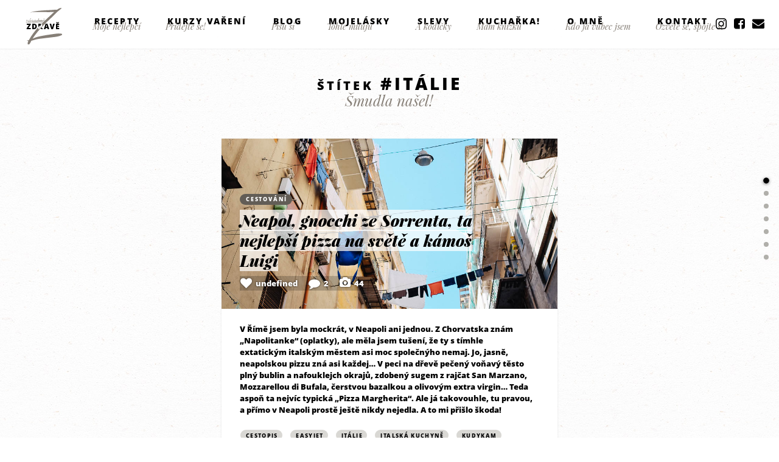

--- FILE ---
content_type: text/html; charset=UTF-8
request_url: https://www.zasadnezdrave.cz/stitek/italie/
body_size: 8951
content:
<!DOCTYPE html>
<html lang="cs" id="theHtml">
    <head>
		<!--
		==============================================================

		Handcrafted with love by all the good people of STUDIO SYNAPSE

		       www.studiosynapse.cz | justwow@studiosynapse.cz

		==============================================================
		-->
    	<meta charset="utf-8" />
		<title>Itálie | Zásadně zdravě – Jana Králiková</title>

    	<meta http-equiv="content-type" content="text/html; charset=utf-8" />

		<meta name="copyright" content="Jana Králiková | www.zasadnezdrave.cz" />
        <meta name="author" content="Jana Králiková | www.zasadnezdrave.cz | jana@zasadnezdrave.cz" />
		<meta name="designer" content="STUDIO SYNAPSE | www.studiosynapse.cz | justwow@studiosynapse.cz" />
		
		<meta property="fb:app_id" content="1790172734561226" />
		<link rel="stylesheet" href="https://www.zasadnezdrave.cz/wp-content/themes/jaja2018/fonts/fonts.css?version=2018-05-01a" />
		<link rel="stylesheet" href="https://www.zasadnezdrave.cz/wp-content/themes/jaja2018/styles/jaja2018-screen.css?version=2024-04-15a" media="all" />	
		<link rel="stylesheet" href="https://www.zasadnezdrave.cz/wp-content/themes/jaja2018/styles/jaja2018-responsive.css?version=2024-04-15d" media="all" />	

		<link rel="shortcut icon" href="https://www.zasadnezdrave.cz/wp-content/themes/jaja2018/favicon.ico?version=2" />
		<link rel="apple-touch-icon-precomposed" href="https://www.zasadnezdrave.cz/wp-content/themes/jaja2018/favicon-152.png">
		<meta name="msapplication-TileColor" content="#B1AFAB">
		<meta name="msapplication-TileImage" content="https://www.zasadnezdrave.cz/wp-content/themes/jaja2018/favicon-144.png">

		<meta name="viewport" content="width=device-width, initial-scale=1, maximum-scale=2.0, minimum-scale=1.0, user-scalable=1" />
		<meta name="apple-mobile-web-app-capable" content="yes" />

		<!--  ___________ analytics ___________  -->
		<script async src="https://www.googletagmanager.com/gtag/js?id=UA-52003916-1"></script>
		<script>
		window.dataLayer = window.dataLayer || [];
		function gtag(){dataLayer.push(arguments);}
		gtag('js', new Date());
		gtag('config', 'UA-52003916-1');
		</script>

		<script type="text/javascript" src="https://www.zasadnezdrave.cz/wp-content/themes/jaja2018/javascripts/jaja2018.js?version=2020-05-04b"></script>
		 
    <style id='global-styles-inline-css' type='text/css'>
:root{--wp--preset--aspect-ratio--square: 1;--wp--preset--aspect-ratio--4-3: 4/3;--wp--preset--aspect-ratio--3-4: 3/4;--wp--preset--aspect-ratio--3-2: 3/2;--wp--preset--aspect-ratio--2-3: 2/3;--wp--preset--aspect-ratio--16-9: 16/9;--wp--preset--aspect-ratio--9-16: 9/16;--wp--preset--color--black: #000000;--wp--preset--color--cyan-bluish-gray: #abb8c3;--wp--preset--color--white: #ffffff;--wp--preset--color--pale-pink: #f78da7;--wp--preset--color--vivid-red: #cf2e2e;--wp--preset--color--luminous-vivid-orange: #ff6900;--wp--preset--color--luminous-vivid-amber: #fcb900;--wp--preset--color--light-green-cyan: #7bdcb5;--wp--preset--color--vivid-green-cyan: #00d084;--wp--preset--color--pale-cyan-blue: #8ed1fc;--wp--preset--color--vivid-cyan-blue: #0693e3;--wp--preset--color--vivid-purple: #9b51e0;--wp--preset--gradient--vivid-cyan-blue-to-vivid-purple: linear-gradient(135deg,rgb(6,147,227) 0%,rgb(155,81,224) 100%);--wp--preset--gradient--light-green-cyan-to-vivid-green-cyan: linear-gradient(135deg,rgb(122,220,180) 0%,rgb(0,208,130) 100%);--wp--preset--gradient--luminous-vivid-amber-to-luminous-vivid-orange: linear-gradient(135deg,rgb(252,185,0) 0%,rgb(255,105,0) 100%);--wp--preset--gradient--luminous-vivid-orange-to-vivid-red: linear-gradient(135deg,rgb(255,105,0) 0%,rgb(207,46,46) 100%);--wp--preset--gradient--very-light-gray-to-cyan-bluish-gray: linear-gradient(135deg,rgb(238,238,238) 0%,rgb(169,184,195) 100%);--wp--preset--gradient--cool-to-warm-spectrum: linear-gradient(135deg,rgb(74,234,220) 0%,rgb(151,120,209) 20%,rgb(207,42,186) 40%,rgb(238,44,130) 60%,rgb(251,105,98) 80%,rgb(254,248,76) 100%);--wp--preset--gradient--blush-light-purple: linear-gradient(135deg,rgb(255,206,236) 0%,rgb(152,150,240) 100%);--wp--preset--gradient--blush-bordeaux: linear-gradient(135deg,rgb(254,205,165) 0%,rgb(254,45,45) 50%,rgb(107,0,62) 100%);--wp--preset--gradient--luminous-dusk: linear-gradient(135deg,rgb(255,203,112) 0%,rgb(199,81,192) 50%,rgb(65,88,208) 100%);--wp--preset--gradient--pale-ocean: linear-gradient(135deg,rgb(255,245,203) 0%,rgb(182,227,212) 50%,rgb(51,167,181) 100%);--wp--preset--gradient--electric-grass: linear-gradient(135deg,rgb(202,248,128) 0%,rgb(113,206,126) 100%);--wp--preset--gradient--midnight: linear-gradient(135deg,rgb(2,3,129) 0%,rgb(40,116,252) 100%);--wp--preset--font-size--small: 13px;--wp--preset--font-size--medium: 20px;--wp--preset--font-size--large: 36px;--wp--preset--font-size--x-large: 42px;--wp--preset--spacing--20: 0.44rem;--wp--preset--spacing--30: 0.67rem;--wp--preset--spacing--40: 1rem;--wp--preset--spacing--50: 1.5rem;--wp--preset--spacing--60: 2.25rem;--wp--preset--spacing--70: 3.38rem;--wp--preset--spacing--80: 5.06rem;--wp--preset--shadow--natural: 6px 6px 9px rgba(0, 0, 0, 0.2);--wp--preset--shadow--deep: 12px 12px 50px rgba(0, 0, 0, 0.4);--wp--preset--shadow--sharp: 6px 6px 0px rgba(0, 0, 0, 0.2);--wp--preset--shadow--outlined: 6px 6px 0px -3px rgb(255, 255, 255), 6px 6px rgb(0, 0, 0);--wp--preset--shadow--crisp: 6px 6px 0px rgb(0, 0, 0);}:where(.is-layout-flex){gap: 0.5em;}:where(.is-layout-grid){gap: 0.5em;}body .is-layout-flex{display: flex;}.is-layout-flex{flex-wrap: wrap;align-items: center;}.is-layout-flex > :is(*, div){margin: 0;}body .is-layout-grid{display: grid;}.is-layout-grid > :is(*, div){margin: 0;}:where(.wp-block-columns.is-layout-flex){gap: 2em;}:where(.wp-block-columns.is-layout-grid){gap: 2em;}:where(.wp-block-post-template.is-layout-flex){gap: 1.25em;}:where(.wp-block-post-template.is-layout-grid){gap: 1.25em;}.has-black-color{color: var(--wp--preset--color--black) !important;}.has-cyan-bluish-gray-color{color: var(--wp--preset--color--cyan-bluish-gray) !important;}.has-white-color{color: var(--wp--preset--color--white) !important;}.has-pale-pink-color{color: var(--wp--preset--color--pale-pink) !important;}.has-vivid-red-color{color: var(--wp--preset--color--vivid-red) !important;}.has-luminous-vivid-orange-color{color: var(--wp--preset--color--luminous-vivid-orange) !important;}.has-luminous-vivid-amber-color{color: var(--wp--preset--color--luminous-vivid-amber) !important;}.has-light-green-cyan-color{color: var(--wp--preset--color--light-green-cyan) !important;}.has-vivid-green-cyan-color{color: var(--wp--preset--color--vivid-green-cyan) !important;}.has-pale-cyan-blue-color{color: var(--wp--preset--color--pale-cyan-blue) !important;}.has-vivid-cyan-blue-color{color: var(--wp--preset--color--vivid-cyan-blue) !important;}.has-vivid-purple-color{color: var(--wp--preset--color--vivid-purple) !important;}.has-black-background-color{background-color: var(--wp--preset--color--black) !important;}.has-cyan-bluish-gray-background-color{background-color: var(--wp--preset--color--cyan-bluish-gray) !important;}.has-white-background-color{background-color: var(--wp--preset--color--white) !important;}.has-pale-pink-background-color{background-color: var(--wp--preset--color--pale-pink) !important;}.has-vivid-red-background-color{background-color: var(--wp--preset--color--vivid-red) !important;}.has-luminous-vivid-orange-background-color{background-color: var(--wp--preset--color--luminous-vivid-orange) !important;}.has-luminous-vivid-amber-background-color{background-color: var(--wp--preset--color--luminous-vivid-amber) !important;}.has-light-green-cyan-background-color{background-color: var(--wp--preset--color--light-green-cyan) !important;}.has-vivid-green-cyan-background-color{background-color: var(--wp--preset--color--vivid-green-cyan) !important;}.has-pale-cyan-blue-background-color{background-color: var(--wp--preset--color--pale-cyan-blue) !important;}.has-vivid-cyan-blue-background-color{background-color: var(--wp--preset--color--vivid-cyan-blue) !important;}.has-vivid-purple-background-color{background-color: var(--wp--preset--color--vivid-purple) !important;}.has-black-border-color{border-color: var(--wp--preset--color--black) !important;}.has-cyan-bluish-gray-border-color{border-color: var(--wp--preset--color--cyan-bluish-gray) !important;}.has-white-border-color{border-color: var(--wp--preset--color--white) !important;}.has-pale-pink-border-color{border-color: var(--wp--preset--color--pale-pink) !important;}.has-vivid-red-border-color{border-color: var(--wp--preset--color--vivid-red) !important;}.has-luminous-vivid-orange-border-color{border-color: var(--wp--preset--color--luminous-vivid-orange) !important;}.has-luminous-vivid-amber-border-color{border-color: var(--wp--preset--color--luminous-vivid-amber) !important;}.has-light-green-cyan-border-color{border-color: var(--wp--preset--color--light-green-cyan) !important;}.has-vivid-green-cyan-border-color{border-color: var(--wp--preset--color--vivid-green-cyan) !important;}.has-pale-cyan-blue-border-color{border-color: var(--wp--preset--color--pale-cyan-blue) !important;}.has-vivid-cyan-blue-border-color{border-color: var(--wp--preset--color--vivid-cyan-blue) !important;}.has-vivid-purple-border-color{border-color: var(--wp--preset--color--vivid-purple) !important;}.has-vivid-cyan-blue-to-vivid-purple-gradient-background{background: var(--wp--preset--gradient--vivid-cyan-blue-to-vivid-purple) !important;}.has-light-green-cyan-to-vivid-green-cyan-gradient-background{background: var(--wp--preset--gradient--light-green-cyan-to-vivid-green-cyan) !important;}.has-luminous-vivid-amber-to-luminous-vivid-orange-gradient-background{background: var(--wp--preset--gradient--luminous-vivid-amber-to-luminous-vivid-orange) !important;}.has-luminous-vivid-orange-to-vivid-red-gradient-background{background: var(--wp--preset--gradient--luminous-vivid-orange-to-vivid-red) !important;}.has-very-light-gray-to-cyan-bluish-gray-gradient-background{background: var(--wp--preset--gradient--very-light-gray-to-cyan-bluish-gray) !important;}.has-cool-to-warm-spectrum-gradient-background{background: var(--wp--preset--gradient--cool-to-warm-spectrum) !important;}.has-blush-light-purple-gradient-background{background: var(--wp--preset--gradient--blush-light-purple) !important;}.has-blush-bordeaux-gradient-background{background: var(--wp--preset--gradient--blush-bordeaux) !important;}.has-luminous-dusk-gradient-background{background: var(--wp--preset--gradient--luminous-dusk) !important;}.has-pale-ocean-gradient-background{background: var(--wp--preset--gradient--pale-ocean) !important;}.has-electric-grass-gradient-background{background: var(--wp--preset--gradient--electric-grass) !important;}.has-midnight-gradient-background{background: var(--wp--preset--gradient--midnight) !important;}.has-small-font-size{font-size: var(--wp--preset--font-size--small) !important;}.has-medium-font-size{font-size: var(--wp--preset--font-size--medium) !important;}.has-large-font-size{font-size: var(--wp--preset--font-size--large) !important;}.has-x-large-font-size{font-size: var(--wp--preset--font-size--x-large) !important;}
/*# sourceURL=global-styles-inline-css */
</style>
</head>
		
    <body class="archive tag tag-italie tag-305 wp-theme-jaja2018" id="theBody" onload="initLoaded();">

		<!--  ___________ menu ___________  -->
		<div id="topMenu">
			<!--  ___________ logo ___________  -->
			<a href="/" id="headerLogo"><img id="headerLogoImg" src="/wp-content/uploads/stuff/logo-plain-03.svg" alt="Zásadně zdravě – Jana Králiková" /></a>
			<ul id="menu-hlavni-menu" class="main-menu"><li id="menu-item-3268" class="menu-item menu-item-type-taxonomy menu-item-object-category menu-item-has-children menu-item-3268"><a href="https://www.zasadnezdrave.cz/recepty/">Recepty <em>Moje nejlepčí</em></a>
<ul class="sub-menu">
	<li id="menu-item-5339" class="menu-item menu-item-type-taxonomy menu-item-object-category menu-item-5339"><a href="https://www.zasadnezdrave.cz/recepty/">Všechny recepty</a></li>
	<li id="menu-item-6374" class="menu-item menu-item-type-taxonomy menu-item-object-category menu-item-6374"><a href="https://www.zasadnezdrave.cz/recepty/do-15-minut/">Do 15 minut</a></li>
	<li id="menu-item-5332" class="menu-item menu-item-type-taxonomy menu-item-object-category menu-item-5332"><a href="https://www.zasadnezdrave.cz/recepty/predkrmy/">Předkrmy</a></li>
	<li id="menu-item-5333" class="menu-item menu-item-type-taxonomy menu-item-object-category menu-item-5333"><a href="https://www.zasadnezdrave.cz/recepty/salaty/">Saláty</a></li>
	<li id="menu-item-5334" class="menu-item menu-item-type-taxonomy menu-item-object-category menu-item-5334"><a href="https://www.zasadnezdrave.cz/recepty/polevky/">Polévky</a></li>
	<li id="menu-item-5335" class="menu-item menu-item-type-taxonomy menu-item-object-category menu-item-5335"><a href="https://www.zasadnezdrave.cz/recepty/hlavni-jidla/">Hlavní jídla</a></li>
	<li id="menu-item-5336" class="menu-item menu-item-type-taxonomy menu-item-object-category menu-item-5336"><a href="https://www.zasadnezdrave.cz/recepty/dezerty/">Dezerty</a></li>
	<li id="menu-item-6375" class="menu-item menu-item-type-taxonomy menu-item-object-category menu-item-6375"><a href="https://www.zasadnezdrave.cz/recepty/cukrovi/">Cukroví</a></li>
	<li id="menu-item-9076" class="menu-item menu-item-type-taxonomy menu-item-object-category menu-item-9076"><a href="https://www.zasadnezdrave.cz/recepty/drinky/">Drinky</a></li>
	<li id="menu-item-5338" class="menu-item menu-item-type-taxonomy menu-item-object-category menu-item-5338"><a href="https://www.zasadnezdrave.cz/recepty/ostatni/">Ostatní</a></li>
</ul>
</li>
<li id="menu-item-15388" class="menu-item menu-item-type-taxonomy menu-item-object-category menu-item-15388"><a href="https://www.zasadnezdrave.cz/sluzby/">Kurzy vaření <em>Přidejte se!</em></a></li>
<li id="menu-item-3269" class="menu-item menu-item-type-taxonomy menu-item-object-category menu-item-has-children menu-item-3269"><a href="https://www.zasadnezdrave.cz/blog/">Blog <em>Píšu si</em></a>
<ul class="sub-menu">
	<li id="menu-item-5344" class="menu-item menu-item-type-taxonomy menu-item-object-category menu-item-5344"><a href="https://www.zasadnezdrave.cz/blog/">Všechny články</a></li>
	<li id="menu-item-14184" class="menu-item menu-item-type-taxonomy menu-item-object-category menu-item-14184"><a href="https://www.zasadnezdrave.cz/blog/online-kurzy-vareni/">Online kurzy vaření</a></li>
	<li id="menu-item-5342" class="menu-item menu-item-type-taxonomy menu-item-object-category menu-item-5342"><a href="https://www.zasadnezdrave.cz/blog/cestovani/">Cestování</a></li>
	<li id="menu-item-7611" class="menu-item menu-item-type-taxonomy menu-item-object-category menu-item-7611"><a href="https://www.zasadnezdrave.cz/blog/gastrozazitky/">Gastrozážitky</a></li>
	<li id="menu-item-5341" class="menu-item menu-item-type-taxonomy menu-item-object-category menu-item-5341"><a href="https://www.zasadnezdrave.cz/blog/tipy-triky-postupy/">Tipy, triky, postupy</a></li>
	<li id="menu-item-5343" class="menu-item menu-item-type-taxonomy menu-item-object-category menu-item-5343"><a href="https://www.zasadnezdrave.cz/blog/osobni/">Osobní</a></li>
	<li id="menu-item-11459" class="menu-item menu-item-type-taxonomy menu-item-object-category menu-item-11459"><a href="https://www.zasadnezdrave.cz/blog/sportem-ku-zdravi/">Sportem ku zdraví</a></li>
	<li id="menu-item-6725" class="menu-item menu-item-type-taxonomy menu-item-object-category menu-item-6725"><a href="https://www.zasadnezdrave.cz/blog/zdravi/">Zdraví</a></li>
</ul>
</li>
<li id="menu-item-13583" class="menu-item menu-item-type-taxonomy menu-item-object-category menu-item-13583"><a href="https://www.zasadnezdrave.cz/mojelasky/">Mojelásky <em>Tohle miluju</em></a></li>
<li id="menu-item-15565" class="menu-item menu-item-type-post_type menu-item-object-page menu-item-15565"><a href="https://www.zasadnezdrave.cz/slevy-a-slevove-kody/">Slevy <em>A kódíčky</em></a></li>
<li id="menu-item-9521" class="menu-item menu-item-type-post_type menu-item-object-page menu-item-9521"><a href="https://www.zasadnezdrave.cz/gastrokucharka/">Kuchařka! <em>Mám knížku</em></a></li>
<li id="menu-item-3271" class="menu-item menu-item-type-post_type menu-item-object-page menu-item-has-children menu-item-3271"><a href="https://www.zasadnezdrave.cz/o-mne/">O mně <em>Kdo já vůbec jsem</em></a>
<ul class="sub-menu">
	<li id="menu-item-5330" class="menu-item menu-item-type-post_type menu-item-object-page menu-item-5330"><a href="https://www.zasadnezdrave.cz/o-mne/">Můj příběh</a></li>
	<li id="menu-item-5331" class="menu-item menu-item-type-custom menu-item-object-custom menu-item-5331"><a href="/o-mne/#zasadnezdrave">O Zásadně zdravě</a></li>
	<li id="menu-item-5340" class="menu-item menu-item-type-custom menu-item-object-custom menu-item-5340"><a href="http://www.asijskebylinky.cz">Asijskebylinky.cz</a></li>
</ul>
</li>
<li id="menu-item-3273" class="menu-item menu-item-type-post_type menu-item-object-page menu-item-3273"><a href="https://www.zasadnezdrave.cz/kontakt/">Kontakt  <em>Ozvěte se, spojte se</em></a></li>
</ul>			<ul id="menu-social-menu" class="social-menu">
				<li class="instagram"><a href="https://www.instagram.com/zasadnezdrave/" target="_blank"><b>Instagram</b></a></li>
				<li class="facebook"><a href="https://www.facebook.com/zasadnezdrave/" target="_blank"><b>Facebook</b></a></li>
				<li class="twitter nosee"><a href="https://twitter.com/zasadnezdrave" target="_blank"><b>Twitter</b></a></li>
				<li class="email"><a href="/kontakt/"><b>Kontakty</b></a></li>
			</ul>
		</div>

<!--  ___________ Stuff ___________  -->
<div id="theStuff">

		<!--  ___________ SLIDE 1 - Katalog ___________  -->
		<div class="slide long catalog masonry first permanent" id="part1">

			<!--  ___________ headline ___________  -->
			<div class="slide-bigheadline center">
				<h1><small>Štítek</small> #Itálie <em>Šmudla našel!</em></h1>
			</div>
			<!--  ___________ content ___________  -->
			<div class="slide-container"><div class="slide-inside clearfix">
							<!--  ___________ Clanek Item ___________  -->
				<div class="card-clanek-item card-hover-effect">
					<!--  ___________ top ___________  -->
					<div class="card-imagebcg">
						<!--  ___________ content ___________  -->
						<div class="card-content">
							<a href="/blog/cestovani"  class="categorylink">Cestování</a> 							<a href="https://www.zasadnezdrave.cz/blog/denik-z-italie-1-neapol-gnocchi-ze-sorrenta-ta-nejlepsi-pizza-na-svete-a-kamos-luigi/"><h2><em>Neapol, gnocchi ze Sorrenta, ta nejlepší pizza na světě a&nbsp;kámoš Luigi</em></h2></a>
							<span class="article-info"><a href="https://www.zasadnezdrave.cz/blog/denik-z-italie-1-neapol-gnocchi-ze-sorrenta-ta-nejlepsi-pizza-na-svete-a-kamos-luigi/" class="article-likes-catalog">0</a> 
								<a href="https://www.zasadnezdrave.cz/blog/denik-z-italie-1-neapol-gnocchi-ze-sorrenta-ta-nejlepsi-pizza-na-svete-a-kamos-luigi/#komentare" class="article-comments">2</a>								<a href="https://www.zasadnezdrave.cz/blog/denik-z-italie-1-neapol-gnocchi-ze-sorrenta-ta-nejlepsi-pizza-na-svete-a-kamos-luigi/#galerie" class="article-photos">44</a>							</span>
						</div>
						<!--  ___________ imagebcg ___________  -->
						<a class="imgcontainer" href="https://www.zasadnezdrave.cz/blog/denik-z-italie-1-neapol-gnocchi-ze-sorrenta-ta-nejlepsi-pizza-na-svete-a-kamos-luigi/" style="background-image:url(https://www.zasadnezdrave.cz/wp-content/uploads/2016/07/DSCF7767-1.jpg);"><img src="https://www.zasadnezdrave.cz/wp-content/uploads/2016/07/DSCF7767-1.jpg" alt="Neapol, gnocchi ze Sorrenta, ta nejlepší pizza na světě a&nbsp;kámoš Luigi" /></a>
					</div>
					<!--  ___________ bottom ___________  -->
					<div class="card-morestuff">
						<a href="https://www.zasadnezdrave.cz/blog/denik-z-italie-1-neapol-gnocchi-ze-sorrenta-ta-nejlepsi-pizza-na-svete-a-kamos-luigi/" class="intro"><p>V Římě jsem byla mockrát, v&nbsp;Neapoli ani jednou. Z&nbsp;Chorvatska znám &#8222;Napolitanke&#8220; (oplatky), ale měla jsem tušení, že ty s&nbsp;tímhle extatickým italským městem asi moc společnýho nemaj. Jo, jasně, neapolskou pizzu zná asi každej&#8230; V&nbsp;peci na dřevě pečený voňavý těsto plný bublin a&nbsp;nafouklejch okrajů, zdobený sugem z&nbsp;rajčat San Marzano, Mozzarellou di Bufala, čerstvou bazalkou a&nbsp;olivovým extra virgin&#8230; Teda aspoň ta nejvíc typická &#8222;Pizza Margherita&#8220;. Ale já takovouhle, tu pravou, a&nbsp;přímo v&nbsp;Neapoli prostě ještě nikdy nejedla. A&nbsp;to mi přišlo škoda!
</p></a>
						<ul class="minimenu"><li class="social tag"><a href="https://www.zasadnezdrave.cz/stitek/cestopis/" title="Cestopis">Cestopis</a></li> <li class="social tag"><a href="https://www.zasadnezdrave.cz/stitek/easyjet/" title="easyJet">easyJet</a></li> <li class="social tag"><a href="https://www.zasadnezdrave.cz/stitek/italie/" title="Itálie">Itálie</a></li> <li class="social tag"><a href="https://www.zasadnezdrave.cz/stitek/italska-kuchyne/" title="italská kuchyně">italská kuchyně</a></li> <li class="social tag"><a href="https://www.zasadnezdrave.cz/stitek/kudykam/" title="kudykam">kudykam</a></li> <li class="social tag"><a href="https://www.zasadnezdrave.cz/stitek/neapol/" title="Neapol">Neapol</a></li> </ul>					</div>
				</div>					<script type="text/javascript">
						var FBLikes = new Array(1);
						initFBLikes();
					</script>

			</div></div>

			<div class="pagination">
									</div>

		</div>
	
		<!--  ___________ SLIDE 9 - Kurzy a akce ___________  -->
		<div class="slide long catalog permanent" id="part9">

			<!--  ___________ headline ___________  -->
			<div class="slide-bigheadline center">
				<h1>Kurzy vaření <em>A výlety do Sapy</em></h1>
			</div>
			<!--  ___________ content ___________  -->
			<div class="slide-container"><div class="slide-inside clearfix">

						<!--  ___________ Calendar Item ___________  -->
				<a href="https://www.zasadnezdrave.cz/sluzby/kurz-vareni-asijska-kuchyne/" class="card-calendar-item card-hover-effect">
								<!--  ___________ date ___________  -->
					<div class="card-date">
						<span><i>Čt</i> <strong>19</strong> <b>Únor</b> <small>2026</small></span>
					</div>
											<!--  ___________ tag ___________  -->
									<span class="capacitytag last">Už jen <strong>2</strong> <b>volná místa</b></span>
												<!--  ___________ content ___________  -->
					<div class="card-content">
						<h2><em>Kurz vaření: Asijská UMAMI v&nbsp;praxi</em></h2>
					</div>
					<!--  ___________ megaimagebcg ___________  -->
					<div class="card-imagebcg">
						<span class="imgcontainer" style="background-image:url(https://www.zasadnezdrave.cz/wp-content/uploads/2016/08/DSC_8877-350x350.jpg);"><img src="https://www.zasadnezdrave.cz/wp-content/uploads/2016/08/DSC_8877-350x350.jpg" alt="Kurz vaření: Asijská UMAMI v&nbsp;praxi" /></span>
						<span class="shade"></span>
					</div>
				</a>
				<!--  ___________ Calendar Item ___________  -->
				<a href="https://www.zasadnezdrave.cz/sluzby/vylet-do-sapy/" class="card-calendar-item card-hover-effect">
								<!--  ___________ date ___________  -->
					<div class="card-date">
						<span><i>Út</i> <strong>24</strong> <b>Únor</b> <small>2026</small></span>
					</div>
											<!--  ___________ tag ___________  -->
									<span class="capacitytag full">Pardon, už je <b>obsazeno</b></span>
												<!--  ___________ content ___________  -->
					<div class="card-content">
						<h2><em>Výlet do Sapy</em></h2>
					</div>
					<!--  ___________ megaimagebcg ___________  -->
					<div class="card-imagebcg">
						<span class="imgcontainer" style="background-image:url(https://www.zasadnezdrave.cz/wp-content/uploads/2018/07/DSCF0780-350x350.jpg);"><img src="https://www.zasadnezdrave.cz/wp-content/uploads/2018/07/DSCF0780-350x350.jpg" alt="Výlet do Sapy" /></span>
						<span class="shade"></span>
					</div>
				</a>
				<!--  ___________ Calendar Item ___________  -->
				<a href="https://www.zasadnezdrave.cz/sluzby/kurz-vareni-fantasticka-vietnamska-kuchyne-2/" class="card-calendar-item card-hover-effect">
								<!--  ___________ date ___________  -->
					<div class="card-date">
						<span><i>Čt</i> <strong>26</strong> <b>Únor</b> <small>2026</small></span>
					</div>
											<!--  ___________ tag ___________  -->
									<span class="capacitytag full">Pardon, už je <b>obsazeno</b></span>
												<!--  ___________ content ___________  -->
					<div class="card-content">
						<h2><em>Kurz vaření: Božský Vietnam na talíři</em></h2>
					</div>
					<!--  ___________ megaimagebcg ___________  -->
					<div class="card-imagebcg">
						<span class="imgcontainer" style="background-image:url(https://www.zasadnezdrave.cz/wp-content/uploads/2017/07/XT2A5398-350x350.jpg);"><img src="https://www.zasadnezdrave.cz/wp-content/uploads/2017/07/XT2A5398-350x350.jpg" alt="Kurz vaření: Božský Vietnam na talíři" /></span>
						<span class="shade"></span>
					</div>
				</a>
				<!--  ___________ Calendar Item ___________  -->
				<a href="https://www.zasadnezdrave.cz/sluzby/vylet-do-sapy/" class="card-calendar-item card-hover-effect">
								<!--  ___________ date ___________  -->
					<div class="card-date">
						<span><i>Út</i> <strong>10</strong> <b>Březen</b> <small>2026</small></span>
					</div>
											<!--  ___________ tag ___________  -->
									<span class="capacitytag free">Mám tu <b>volno!</b></span>
												<!--  ___________ content ___________  -->
					<div class="card-content">
						<h2><em>Výlet do Sapy</em></h2>
					</div>
					<!--  ___________ megaimagebcg ___________  -->
					<div class="card-imagebcg">
						<span class="imgcontainer" style="background-image:url(https://www.zasadnezdrave.cz/wp-content/uploads/2018/07/DSCF0780-350x350.jpg);"><img src="https://www.zasadnezdrave.cz/wp-content/uploads/2018/07/DSCF0780-350x350.jpg" alt="Výlet do Sapy" /></span>
						<span class="shade"></span>
					</div>
				</a>
				<!--  ___________ Calendar Item ___________  -->
				<a href="https://www.zasadnezdrave.cz/sluzby/vylet-do-sapy/" class="card-calendar-item card-hover-effect">
								<!--  ___________ date ___________  -->
					<div class="card-date">
						<span><i>Út</i> <strong>17</strong> <b>Březen</b> <small>2026</small></span>
					</div>
											<!--  ___________ tag ___________  -->
									<span class="capacitytag full">Pardon, už je <b>obsazeno</b></span>
												<!--  ___________ content ___________  -->
					<div class="card-content">
						<h2><em>Výlet do Sapy</em></h2>
					</div>
					<!--  ___________ megaimagebcg ___________  -->
					<div class="card-imagebcg">
						<span class="imgcontainer" style="background-image:url(https://www.zasadnezdrave.cz/wp-content/uploads/2018/07/DSCF0780-350x350.jpg);"><img src="https://www.zasadnezdrave.cz/wp-content/uploads/2018/07/DSCF0780-350x350.jpg" alt="Výlet do Sapy" /></span>
						<span class="shade"></span>
					</div>
				</a>
				<!--  ___________ Calendar Item ___________  -->
				<a href="https://www.zasadnezdrave.cz/sluzby/vietnam-bez-masa-2/" class="card-calendar-item card-hover-effect">
								<!--  ___________ date ___________  -->
					<div class="card-date">
						<span><i>Čt</i> <strong>19</strong> <b>Březen</b> <small>2026</small></span>
					</div>
											<!--  ___________ tag ___________  -->
									<span class="capacitytag free">Mám tu <b>volno!</b></span>
												<!--  ___________ content ___________  -->
					<div class="card-content">
						<h2><em>Kurz vaření: Vietnam bez masa</em></h2>
					</div>
					<!--  ___________ megaimagebcg ___________  -->
					<div class="card-imagebcg">
						<span class="imgcontainer" style="background-image:url(https://www.zasadnezdrave.cz/wp-content/uploads/2024/11/Bun-bo-nam-bo-s-tofu-350x350.jpg);"><img src="https://www.zasadnezdrave.cz/wp-content/uploads/2024/11/Bun-bo-nam-bo-s-tofu-350x350.jpg" alt="Kurz vaření: Vietnam bez masa" /></span>
						<span class="shade"></span>
					</div>
				</a>
				<!--  ___________ Calendar Item ___________  -->
				<a href="https://www.zasadnezdrave.cz/sluzby/kurz-vareni-fantasticka-vietnamska-kuchyne-2/" class="card-calendar-item card-hover-effect">
								<!--  ___________ date ___________  -->
					<div class="card-date">
						<span><i>Út</i> <strong>24</strong> <b>Březen</b> <small>2026</small></span>
					</div>
											<!--  ___________ tag ___________  -->
									<span class="capacitytag last">Už jen <strong>1</strong> <b>volné místo</b></span>
												<!--  ___________ content ___________  -->
					<div class="card-content">
						<h2><em>Kurz vaření: Božský Vietnam na talíři</em></h2>
					</div>
					<!--  ___________ megaimagebcg ___________  -->
					<div class="card-imagebcg">
						<span class="imgcontainer" style="background-image:url(https://www.zasadnezdrave.cz/wp-content/uploads/2017/07/XT2A5398-350x350.jpg);"><img src="https://www.zasadnezdrave.cz/wp-content/uploads/2017/07/XT2A5398-350x350.jpg" alt="Kurz vaření: Božský Vietnam na talíři" /></span>
						<span class="shade"></span>
					</div>
				</a>
				<!--  ___________ Calendar Item ___________  -->
				<a href="https://www.zasadnezdrave.cz/sluzby/vylet-do-sapy/" class="card-calendar-item card-hover-effect">
								<!--  ___________ date ___________  -->
					<div class="card-date">
						<span><i>Čt</i> <strong>9</strong> <b>Duben</b> <small>2026</small></span>
					</div>
											<!--  ___________ tag ___________  -->
									<span class="capacitytag full">Pardon, už je <b>obsazeno</b></span>
												<!--  ___________ content ___________  -->
					<div class="card-content">
						<h2><em>Výlet do Sapy</em></h2>
					</div>
					<!--  ___________ megaimagebcg ___________  -->
					<div class="card-imagebcg">
						<span class="imgcontainer" style="background-image:url(https://www.zasadnezdrave.cz/wp-content/uploads/2018/07/DSCF0780-350x350.jpg);"><img src="https://www.zasadnezdrave.cz/wp-content/uploads/2018/07/DSCF0780-350x350.jpg" alt="Výlet do Sapy" /></span>
						<span class="shade"></span>
					</div>
				</a>

			</div></div>

			<!--  ___________ more button ___________  -->
			<div class="slide-morebutton">
				<a href="/sluzby/" class="button2018"><b>Můj kalendář</b></a>
			</div>
		</div>


		<!--  ___________ SLIDE 10 - Instagram ___________  -->
		<div class="slide long wide instagram" id="part10">

			<!--  ___________ headline ___________  -->
			<div class="slide-bigheadline center">
				<h1><a href="https://www.instagram.com/zasadnezdrave/" target="_blank">Můj Instagram</a> <em>Jája frčí na Instáči, hlavně teda piští na stories</em></h1>
			</div>
			<!--  ___________ content ___________  -->
			<div class="slide-container"><div class="slide-inside clearfix">

			</div></div>
			<!--  ___________ more button ___________  -->
			<div class="slide-morebutton bigpadding">
				<a href="https://www.instagram.com/zasadnezdrave/" class="button2018" target="_blank"><b>Nevěříte? Instakuk!</b></a>
			</div>

		</div>


		<!--  ___________ SLIDE 11 - TwoFaced Slide ___________  -->
		<div class="slide long twofaced" id="part11">


			<!--  ___________ PART - bigger half ___________  -->
			<div class="slide-part-half-bigger right">
				
				<!--  ___________ headline ___________  -->
				<div class="slide-bigheadline">
					<h1>NEJ recepty <em>Co mě nejvíc ba</em></h1>
				</div>
				<!--  ___________ content ___________  -->
				<div class="slide-container"><div class="slide-inside">

							<!--  ___________ Recept Mini Item ___________  -->
					<a href="https://www.zasadnezdrave.cz/recepty/bananovy-chlebicek-bez-cukru/" class="card-recept-mini-item card-hover-effect">
					<div class="card-container">
						<!--  ___________ content ___________  -->
						<div class="card-content">
							<span class="categorylink lite">Dezerty</span> 							<h2><em>Banánový chlebíček bez cukru</em></h2>
						</div>
						<!--  ___________ megaimagebcg ___________  -->
						<div class="card-imagebcg">
							<span class="imgcontainer" style="background-image:url(https://www.zasadnezdrave.cz/wp-content/uploads/2019/11/DSC_4240-350x350.jpg);"><img src="https://www.zasadnezdrave.cz/wp-content/uploads/2019/11/DSC_4240-350x350.jpg" alt="Banánový chlebíček bez cukru" /></span>
							<span class="shade"></span>
						</div>
					</div>
					</a>					<!--  ___________ Recept Mini Item ___________  -->
					<a href="https://www.zasadnezdrave.cz/recepty/iransky-hummus/" class="card-recept-mini-item card-hover-effect">
					<div class="card-container">
						<!--  ___________ content ___________  -->
						<div class="card-content">
							<span class="categorylink lite">Předkrmy</span> 							<h2><em>Íránský hummus</em></h2>
						</div>
						<!--  ___________ megaimagebcg ___________  -->
						<div class="card-imagebcg">
							<span class="imgcontainer" style="background-image:url(https://www.zasadnezdrave.cz/wp-content/uploads/2019/03/XT2A0414-3-350x350.jpg);"><img src="https://www.zasadnezdrave.cz/wp-content/uploads/2019/03/XT2A0414-3-350x350.jpg" alt="Íránský hummus" /></span>
							<span class="shade"></span>
						</div>
					</div>
					</a>					<!--  ___________ Recept Mini Item ___________  -->
					<a href="https://www.zasadnezdrave.cz/recepty/nudle-s-masovymi-kulickami-v-rajcatove-omacce/" class="card-recept-mini-item card-hover-effect">
					<div class="card-container">
						<!--  ___________ content ___________  -->
						<div class="card-content">
							<span class="categorylink lite">Hlavní jídla</span> 							<h2><em>Nudle s&nbsp;masovými kuličkami v&nbsp;rajčatové omáčce</em></h2>
						</div>
						<!--  ___________ megaimagebcg ___________  -->
						<div class="card-imagebcg">
							<span class="imgcontainer" style="background-image:url(https://www.zasadnezdrave.cz/wp-content/uploads/2023/08/DSC_1954-350x350.jpg);"><img src="https://www.zasadnezdrave.cz/wp-content/uploads/2023/08/DSC_1954-350x350.jpg" alt="Nudle s&nbsp;masovými kuličkami v&nbsp;rajčatové omáčce" /></span>
							<span class="shade"></span>
						</div>
					</div>
					</a>					<!--  ___________ Recept Mini Item ___________  -->
					<a href="https://www.zasadnezdrave.cz/recepty/nadychani-skoricovi-sneci-s-celozrnnou-moukou/" class="card-recept-mini-item card-hover-effect">
					<div class="card-container">
						<!--  ___________ content ___________  -->
						<div class="card-content">
							<span class="categorylink lite">Dezerty</span> 							<h2><em>Nadýchaní skořicoví šneci s&nbsp;celozrnnou moukou</em></h2>
						</div>
						<!--  ___________ megaimagebcg ___________  -->
						<div class="card-imagebcg">
							<span class="imgcontainer" style="background-image:url(https://www.zasadnezdrave.cz/wp-content/uploads/2023/08/DSC_2998-1-350x350.jpg);"><img src="https://www.zasadnezdrave.cz/wp-content/uploads/2023/08/DSC_2998-1-350x350.jpg" alt="Nadýchaní skořicoví šneci s&nbsp;celozrnnou moukou" /></span>
							<span class="shade"></span>
						</div>
					</div>
					</a>					<!--  ___________ Recept Mini Item ___________  -->
					<a href="https://www.zasadnezdrave.cz/recepty/nejlepsi-nesmazene-zavitky-nem-cuon/" class="card-recept-mini-item card-hover-effect">
					<div class="card-container">
						<!--  ___________ content ___________  -->
						<div class="card-content">
							<span class="categorylink lite">Předkrmy</span> 							<h2><em>Nejlepší NEsmažené závitky Nem cuon</em></h2>
						</div>
						<!--  ___________ megaimagebcg ___________  -->
						<div class="card-imagebcg">
							<span class="imgcontainer" style="background-image:url(https://www.zasadnezdrave.cz/wp-content/uploads/2020/02/XT2A2294-1-350x350.jpg);"><img src="https://www.zasadnezdrave.cz/wp-content/uploads/2020/02/XT2A2294-1-350x350.jpg" alt="Nejlepší NEsmažené závitky Nem cuon" /></span>
							<span class="shade"></span>
						</div>
					</div>
					</a>					<!--  ___________ headline ___________  -->
					<div class="buttons">
						<a href="/recepty/" class="button2018"><b>Všechny recepty</b></a>
					</div>

				</div></div>

			</div>

			<!--  ___________ PART - smaller half ___________  -->
			<div class="slide-part-half-smaller left">
				
				<!--  ___________ content ___________  -->
				<div class="slide-bigbanner inverse" id="jaja" style="background-image:url(/wp-content/uploads/2018/02/jaja-04a-large.jpg);">
					<div class="bigbanner-inside">
						<h2 class="jajatitle">Ahoj, jmenuju se Jana. <small>Jsem hodná. Nutriční gastronomka.</small></h2>
						<ul class="minimenu">
							<li><a href="/o-mne/">o mně</a></li>
							<li><a href="/kontakt/">kontakt</a></li>
							<li><a href="#newsletter" onclick="smoothScrollTo('part12', this.href); return false;">newsletter</a></li>
						</ul>
						<ul class="minimenu">
							<li class="social instagram"><a href="https://www.instagram.com/zasadnezdrave/" target="_blank">instagram</a></li>
							<li class="social facebook"><a href="https://www.facebook.com/zasadnezdrave" target="_blank">facebook</a></li>
							<li class="social linkedin"><a href="http://cz.linkedin.com/in/janacerna" target="_blank">linkedin</a></li>
						</ul>
					</div>
				</div>

			</div>

		</div>
			



		<!--  ___________ SLIDE 12 - TwoFaced Slide ___________  -->
		<div class="slide long twofaced" id="part12">


			<!--  ___________ PART - bigger half ___________  -->
			<div class="slide-part-half-bigger left">
				
				<!--  ___________ headline ___________  -->
				<div class="slide-bigheadline">
					<h1>NEJ z blogu<em>Co mě nejvíc... taky ba</em></h1>
				</div>
				<!--  ___________ content ___________  -->
				<div class="slide-container"><div class="slide-inside">

							<!--  ___________ Recept Mini Item ___________  -->
					<a href="https://www.zasadnezdrave.cz/blog/jak-si-dobre-vybrat-kurz-vareni/" class="card-recept-mini-item card-hover-effect">
					<div class="card-container">
						<!--  ___________ content ___________  -->
						<div class="card-content">
							<span class="categorylink lite">Tipy, triky, postupy</span> 							<h2><em>Jak si (dobře) vybrat kurz vaření</em></h2>
						</div>
						<!--  ___________ megaimagebcg ___________  -->
						<div class="card-imagebcg">
							<span class="imgcontainer" style="background-image:url(https://www.zasadnezdrave.cz/wp-content/uploads/2019/11/jaja-04a-large-350x350.jpg);"><img src="https://www.zasadnezdrave.cz/wp-content/uploads/2019/11/jaja-04a-large-350x350.jpg" alt="Jak si (dobře) vybrat kurz vaření" /></span>
							<span class="shade"></span>
						</div>
					</div>
					</a>					<!--  ___________ Recept Mini Item ___________  -->
					<a href="https://www.zasadnezdrave.cz/blog/online-kurz-vareni-1-bun-bo-nam-bo/" class="card-recept-mini-item card-hover-effect">
					<div class="card-container">
						<!--  ___________ content ___________  -->
						<div class="card-content">
							<span class="categorylink lite">Online kurzy vaření</span> 							<h2><em>Online kurz vaření #1: Bun bo Nam Bo</em></h2>
						</div>
						<!--  ___________ megaimagebcg ___________  -->
						<div class="card-imagebcg">
							<span class="imgcontainer" style="background-image:url(https://www.zasadnezdrave.cz/wp-content/uploads/2020/11/DSC_5426-1-350x350.jpg);"><img src="https://www.zasadnezdrave.cz/wp-content/uploads/2020/11/DSC_5426-1-350x350.jpg" alt="Online kurz vaření #1: Bun bo Nam Bo" /></span>
							<span class="shade"></span>
						</div>
					</div>
					</a>					<!--  ___________ Recept Mini Item ___________  -->
					<a href="https://www.zasadnezdrave.cz/blog/online-kurz-vareni-2-nem-ran-a-nem-cuon-smazene-a-nesmazene-zavitky/" class="card-recept-mini-item card-hover-effect">
					<div class="card-container">
						<!--  ___________ content ___________  -->
						<div class="card-content">
							<span class="categorylink lite">Online kurzy vaření</span> 							<h2><em>Online kurz vaření #2: Nem ran a&nbsp;Nem cuon (smažené a&nbsp;nesmažené závitky)</em></h2>
						</div>
						<!--  ___________ megaimagebcg ___________  -->
						<div class="card-imagebcg">
							<span class="imgcontainer" style="background-image:url(https://www.zasadnezdrave.cz/wp-content/uploads/2020/12/DSC_6204-1-350x350.jpg);"><img src="https://www.zasadnezdrave.cz/wp-content/uploads/2020/12/DSC_6204-1-350x350.jpg" alt="Online kurz vaření #2: Nem ran a&nbsp;Nem cuon (smažené a&nbsp;nesmažené závitky)" /></span>
							<span class="shade"></span>
						</div>
					</div>
					</a>					<!--  ___________ Recept Mini Item ___________  -->
					<a href="https://www.zasadnezdrave.cz/blog/rok-se-siemensem-v-kuchyni-3-moje-kuchyne/" class="card-recept-mini-item card-hover-effect">
					<div class="card-container">
						<!--  ___________ content ___________  -->
						<div class="card-content">
							<span class="categorylink lite">Tipy, triky, postupy</span> 							<h2><em>Rok se&nbsp;Siemensem v&nbsp;kuchyni #3: Vybavení mojí kuchyně</em></h2>
						</div>
						<!--  ___________ megaimagebcg ___________  -->
						<div class="card-imagebcg">
							<span class="imgcontainer" style="background-image:url(https://www.zasadnezdrave.cz/wp-content/uploads/2020/10/XT2A2156-1-350x350.jpg);"><img src="https://www.zasadnezdrave.cz/wp-content/uploads/2020/10/XT2A2156-1-350x350.jpg" alt="Rok se&nbsp;Siemensem v&nbsp;kuchyni #3: Vybavení mojí kuchyně" /></span>
							<span class="shade"></span>
						</div>
					</div>
					</a>					<!--  ___________ Recept Mini Item ___________  -->
					<a href="https://www.zasadnezdrave.cz/blog/jak-pect-a-varit-podle-receptu-aby-se-vam-to-povedlo/" class="card-recept-mini-item card-hover-effect">
					<div class="card-container">
						<!--  ___________ content ___________  -->
						<div class="card-content">
							<span class="categorylink lite">Tipy, triky, postupy</span> 							<h2><em>Jak péct a&nbsp;vařit podle receptů, aby se&nbsp;to povedlo?</em></h2>
						</div>
						<!--  ___________ megaimagebcg ___________  -->
						<div class="card-imagebcg">
							<span class="imgcontainer" style="background-image:url(https://www.zasadnezdrave.cz/wp-content/uploads/2017/12/DSCF5652-350x350.jpg);"><img src="https://www.zasadnezdrave.cz/wp-content/uploads/2017/12/DSCF5652-350x350.jpg" alt="Jak péct a&nbsp;vařit podle receptů, aby se&nbsp;to povedlo?" /></span>
							<span class="shade"></span>
						</div>
					</div>
					</a>					<!--  ___________ headline ___________  -->
					<div class="buttons">
						<a href="/blog/" class="button2018"><b>Všechno z blogu</b></a>
					</div>

				</div></div>

			</div>

			<!--  ___________ PART - smaller half ___________  -->
			<div class="slide-part-half-smaller right" id="newsletter">
				
				<!--  ___________ content ___________  -->
				<div class="slide-bigbanner newsletter" style="background-image:url(/wp-content/uploads/2018/02/jaja-10b-large.jpg);">
					<div class="bigbanner-inside">
						<h2 class="jajatitle">Novinky do mailu. <small>Sem napište e-mailovou adresu, nejlíp svoji:</small></h2>
						<form onsubmit="return gogoCheckForm('formSubscribe');" id="formSubscribe" method="post" action="https://www.zasadnezdrave.cz/wp-content/themes/jaja2018/mailman.php">
							<input type="hidden" value="Subscribe" name="formName">
							<label for="formEmail" class="nosee">E-mail</label>
							<input type="text" maxlength="100" size="25" class="default" id="formEmail" name="formEmail" />
							<input type="submit" value="Přihlásit se" class="nosee" />
							<a href="#null" class="button2018" onclick="submitClick('formSubscribe');"><b>Chci, chci, chci!</b></a>
							<!--  ___________ robot check ___________  -->
							<script type="text/javascript">
								document.write("<input type=\"hidden\" id=\"formAntiPestoOne\" name=\"formAntiPestoOne\" value=\"ok\" />");
							</script>
							<input type="text" value="" class="nosee" maxlength="80" size="10" id="formAntiPestoTwo" name="formAntiPestoTwo" />
						</form>
					</div>
				</div>

			</div>

		</div>


		<!--  ___________ SLIDE 14 - TwoFaced Slide ___________  -->
		<div class="slide shorter twofaced" id="part14">


			<!--  ___________ PART - bigger half ___________  -->
			<div class="slide-part-half-bigger center full right">
				
				<!--  ___________ content ___________  -->
				<div class="slide-container"><div class="slide-inside">

					<a href="/"><img class="logo-medium" src="/wp-content/uploads/stuff/logo-plain-03.svg" alt="Zásadně zdravě – Jana Králiková" /></a>
					<h2 class="jajatitle"><span class="nosee">Zásadně zdravě</span> <small>O&nbsp;jídle. O&nbsp;zdravém těle. O&nbsp;zdravém rozumu. A&nbsp;taky o&nbsp;životním stylu, který vás bude&nbsp;bavit.</small></h2>

				</div></div>

			</div>

			<!--  ___________ PART - smaller half ___________  -->
			<a href="/recepty/cokoladovy-baileys-double-cheesecake-s-ostruzinami-a-salveji/" class="slide-part-half-smaller left">
				
				<!--  ___________ content ___________  -->
				<div class="slide-bigbanner inverse" id="jaja" style="background-image:url(/wp-content/uploads/2018/02/jaja-11a-large.jpg);">
					<div class="bigbanner-inside">
						<h2 class="jajatitle">Tady máte dort. <small>Dortem nic nezkazíš. Říkali.</small></h2>
					</div>
				</div>

			</a>

		</div>


		<!--  ___________ SLIDE 15 - Footer Jaja ___________  -->
		<div class="slide duoshow last" id="part15">
			<!--  ___________ dual bcg ___________  -->
			<div class="duoshow-one" style="background-image:url(/wp-content/uploads/2018/02/jaja-09a-large.jpg);"><img src="/wp-content/uploads/2018/02/jaja-09a-large.jpg" alt="Zásadně zdravě – Jana Králiková" /></div>
			<div class="duoshow-two" style="background-image:url(/wp-content/uploads/2018/02/jaja-09b-large.jpg);"><img src="/wp-content/uploads/2018/02/jaja-09b-large.jpg" alt="Zásadně zdravě – Jana Králiková" /></div>
			<!--  ___________ content ___________  -->
			<div class="slide-container" id="jaja">
				<div class="slide-inside">
					<h2 class="jajatitle">Děkuju. <em>Že jste to se mnou došmrdlali až sem.</em></h2>
					<a href="/"><img class="jaja-love" src="/wp-content/uploads/stuff/jaja-signature-black-01.svg" alt="Zásadně zdravě – Jana Králiková" /></a>
				</div>
			</div>
		</div>


<!--  ___________ Stuff .END ___________  -->
</div>


	<!--  ___________ Shop Button ___________  -->
	<div id="theShopButton" class="omnipresent vietnam nosee">
		<img src="/wp-content/uploads/stuff/vietnam-01a.png" alt="Vietnam s Jájou - od 6. do 16. března 2019" />
		<a href="/blog/vietnam-s-jajou-vol-2-od-6-do-16-brezna-2019/" onclick="ga('send', 'event', 'Button', 'click', 'Vietnam2019');"><strong>Do Vietnamu!</strong></a>
	</div>
	<!--  ___________ Shop Button / Hidden ___________  -->
	<div id="theShopButtonxxx" class="omnipresent nosee">
		<img src="/wp-content/uploads/stuff/gastrokrouzek-01a.png" alt="Kuchařka Gastrokroužku - Spojilo nás jídlo" />
		<a href="/gastrokucharka/"><strong>Kuchařka tady!</strong></a>
	</div>
	<!--  ___________ Shop Button / Hidden ___________  -->
	<div id="theShopButtonxx" class="omnipresent foodblogroku nosee">
		<img src="/wp-content/uploads/stuff/foodblogroku-01a.png" alt="Food blog roku - Hlasujte tady!" />
		<a href="https://www.foodblogroku.cz/" target="_blank"><strong>Hlasujte tady!</strong></a>
	</div>

	
		<!--  ___________ menu ___________  -->
		<div class="mobilemenu-container switched-off" id="theMobileMenu">
<ul id="menuMobile" class="mobile-menu"><li id="menu-item-14233" class="menu-item menu-item-type-post_type menu-item-object-page menu-item-home menu-item-14233"><a href="https://www.zasadnezdrave.cz/">Domů <em>Úplně na začátek</em></a></li>
<li id="menu-item-5346" class="menu-item menu-item-type-taxonomy menu-item-object-category menu-item-5346"><a href="https://www.zasadnezdrave.cz/recepty/">Recepty <em>Moje nejlepčí</em></a></li>
<li id="menu-item-15389" class="menu-item menu-item-type-taxonomy menu-item-object-category menu-item-15389"><a href="https://www.zasadnezdrave.cz/sluzby/">Kurzy vaření <em>Přidejte se!</em></a></li>
<li id="menu-item-5347" class="menu-item menu-item-type-taxonomy menu-item-object-category current-menu-item menu-item-5347"><a href="https://www.zasadnezdrave.cz/blog/" aria-current="page">Blog <em>Píšu si, píšu vám</em></a></li>
<li id="menu-item-13578" class="menu-item menu-item-type-taxonomy menu-item-object-category menu-item-13578"><a href="https://www.zasadnezdrave.cz/mojelasky/">Mojelásky <em>Tohle miluju</em></a></li>
<li id="menu-item-15566" class="menu-item menu-item-type-post_type menu-item-object-page menu-item-15566"><a href="https://www.zasadnezdrave.cz/slevy-a-slevove-kody/">Slevy <em>A kódíčky</em></a></li>
<li id="menu-item-9520" class="menu-item menu-item-type-post_type menu-item-object-page menu-item-9520"><a href="https://www.zasadnezdrave.cz/gastrokucharka/">Kuchařka! <em>Naše Gastrokroužková</em></a></li>
<li id="menu-item-5349" class="menu-item menu-item-type-post_type menu-item-object-page menu-item-5349"><a href="https://www.zasadnezdrave.cz/o-mne/">O mně <em>Kdo já vůbec jsem</em></a></li>
<li id="menu-item-5350" class="menu-item menu-item-type-post_type menu-item-object-page menu-item-5350"><a href="https://www.zasadnezdrave.cz/kontakt/">Kontakt  <em>Ozvěte se, spojte se</em></a></li>
</ul>			<ul id="menuMobileSwitch">
				<li id="linkTurnOn"><a href="#null" onclick="switchMobileMenuOn(); return false;" class="button circle"><b>Menu</b></a></li>
				<li id="linkTurnOff"><a href="#null" onclick="switchMobileMenuOff(); return false;" class="button circle"><b>Pryč</b></a></li>
			</ul>
		</div>


	<!--  ___________ Bullets ___________  -->
	<div id="theBullets"></div>

	<!--  ___________ POPUP - Akceslevy ___________  -->
	<div class="popup-overlay" onclick="gogoPopupClose();"></div>
	<div id="thePopupBox" class="akceslevy"><div class="inside">
		<!--  ___________ content ___________  -->
		<div id="popupContent"></div>
		<!--  ___________ button ___________  -->
		<a href="" class="button2018" id="popupLink" onclick="gtag('event', 'click', { 'event_category' : 'Clicks', 'event_label' : 'SlevaPopupTargetClick'});"><b id="popupLinkLabel"></b></a>
		<input type="text" id="popupCouponLabel" readonly="readonly" value="" />
	</div></div>

	<!--  ___________ Gallery ___________  -->
	<div id="bigImageGallery"></div>

	<!--  ___________ Initialize ___________  -->
	<script type="text/javascript">
		initBullets();
		initFancyImage();
		initDuoImage();
		initScrollStuff();
		initImgsAnimation();
		initBlockquotesAnimation();
		initRecipeCards();
		initBigBanners();
		initBigImage();
		initCoupon();
		initYouTubeiFrames();
		//initCarousel();
	</script>
		
		<script type="speculationrules">
{"prefetch":[{"source":"document","where":{"and":[{"href_matches":"/*"},{"not":{"href_matches":["/wp-*.php","/wp-admin/*","/wp-content/uploads/*","/wp-content/*","/wp-content/plugins/*","/wp-content/themes/jaja2018/*","/*\\?(.+)"]}},{"not":{"selector_matches":"a[rel~=\"nofollow\"]"}},{"not":{"selector_matches":".no-prefetch, .no-prefetch a"}}]},"eagerness":"conservative"}]}
</script>
				
	</body>
</html>
